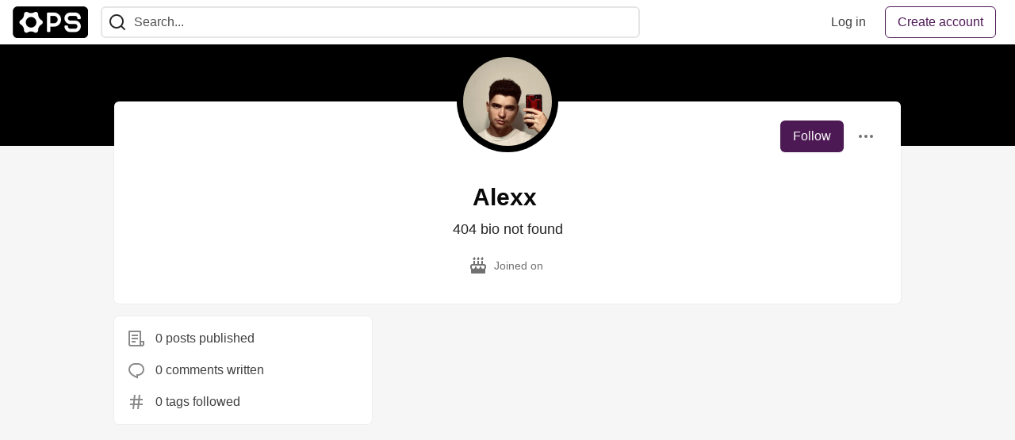

--- FILE ---
content_type: text/html; charset=utf-8
request_url: https://community.ops.io/alexx_n_drew
body_size: 8552
content:
<!DOCTYPE html>
<html lang="en">
  <head>
    <meta charset="utf-8">
    <title>Alexx - The Ops Community ⚙️</title>
    
  <link rel="canonical" href="https://community.ops.io/alexx_n_drew" />
<meta name="description" content="">


<meta property="og:type" content="website" />
<meta property="og:url" content="https://community.ops.io/alexx_n_drew" />
<meta property="og:title" content="Alexx — The Ops Community ⚙️ Profile" />
<meta property="og:image" content="https://20995471.fs1.hubspotusercontent-na1.net/hubfs/20995471/Main%20social%20image.png" />
<meta property="og:description" content="" />
<meta property="og:site_name" content="The Ops Community ⚙️" />
<meta name="twitter:card" content="summary_large_image">
<meta name="twitter:site" content="@learnaboutops">
<meta name="twitter:creator" content="@">
<meta name="twitter:title" content="Alexx — The Ops Community ⚙️ Profile">
<meta name="twitter:description" content="">
<meta name="twitter:image:src" content="https://20995471.fs1.hubspotusercontent-na1.net/hubfs/20995471/Main%20social%20image.png" />


      <meta name="last-updated" content="2026-01-05 22:25:12 UTC">
      <meta name="user-signed-in" content="false">
      <meta name="head-cached-at" content="1767651912">
      <meta name="environment" content="production">
      <link rel="stylesheet" href="/assets/minimal-044fc0591881caab0b36d4290b5fda0e31f8f3762e63d2e084a7ad8e34ad0f35.css" media="all" id="main-minimal-stylesheet" />
<link rel="stylesheet" href="/assets/views-c7218f14065ddf63ad3cbc57904019aca23aedfdaa05f2154e3a9c05cd3a4fd2.css" media="all" id="main-views-stylesheet" />
<link rel="stylesheet" href="/assets/crayons-f335bdef06857ba30c9cdcc3503e231d719699aa03e0e2878432f397da7326ba.css" media="all" id="main-crayons-stylesheet" />

      <script src="/assets/base-60c267b452f076a26836a213e18b0e52f232ccdca06de8b8365adbfce9326873.js" defer="defer"></script>
<script src="/assets/application-7258612fccf5d56314a6e4ad1898b4f818f474c4bb3485e302428d489a769a17.js" defer="defer"></script>
<script src="/assets/baseInitializers-2f0777a6d67046056f9f42665560ce072de3801292674358ddbad6e135c1891d.js" defer="defer"></script>
<script src="/assets/baseTracking-b6bf73e5ee66633e151e7d5b7c6bbccedfa4c59e3615be97b98c4c0f543ddae7.js" defer="defer"></script>
<script src="/assets/followButtons-a29380c2c88136b97b2b5e63e94614ff7458fc72e07cffa7b6153831c28a40d2.js" defer="defer"></script>

        <meta name="search-script" content="/assets/Search-47b78c90427318f3a0e6fb7266d267b81e2bfe6e124e47aafdb9a513670fa8bc.js">
        <script src="/assets/runtimeBanner-6218b17aedd855a9650fc3c3bfddb5977e9576e580d46753e2c57b3dd50158a3.js" defer="defer"></script>
      <meta name="viewport" content="width=device-width, initial-scale=1.0, viewport-fit=cover">
      <link rel="icon" type="image/x-icon" href="https://community.ops.io/images/kfTvxlNEwZ48ir5CYbLHaYUHOoNUQb78wYCB9XOjK-A/rt:fit/w:32/g:sm/mb:500000/ar:1/aHR0cHM6Ly8yMDk5/NTQ3MS5mczEuaHVi/c3BvdHVzZXJjb250/ZW50LW5hMS5uZXQv/aHViZnMvMjA5OTU0/NzEvRmF2aWNvbi5w/bmc" />
      <link rel="apple-touch-icon" href="https://community.ops.io/images/V5BwCU3Wi9w4XdofkB2WW46slNs_TKnjryURrXRshMw/rt:fit/w:180/g:sm/q:80/mb:500000/ar:1/aHR0cHM6Ly9jb21t/dW5pdHkub3BzLmlv/L3JlbW90ZWltYWdl/cy91cGxvYWRzL2Fy/dGljbGVzL2VkZ2Uz/cG91NGNwdm5wcHl0/dTc3LnBuZw">
      <link rel="apple-touch-icon" sizes="152x152" href="https://community.ops.io/images/d8qf2IDRmLUyL8wrv0uaOwgaCnHASG_58mULs7mXTI0/rt:fit/w:152/g:sm/q:80/mb:500000/ar:1/aHR0cHM6Ly9jb21t/dW5pdHkub3BzLmlv/L3JlbW90ZWltYWdl/cy91cGxvYWRzL2Fy/dGljbGVzL2VkZ2Uz/cG91NGNwdm5wcHl0/dTc3LnBuZw">
      <link rel="apple-touch-icon" sizes="180x180" href="https://community.ops.io/images/V5BwCU3Wi9w4XdofkB2WW46slNs_TKnjryURrXRshMw/rt:fit/w:180/g:sm/q:80/mb:500000/ar:1/aHR0cHM6Ly9jb21t/dW5pdHkub3BzLmlv/L3JlbW90ZWltYWdl/cy91cGxvYWRzL2Fy/dGljbGVzL2VkZ2Uz/cG91NGNwdm5wcHl0/dTc3LnBuZw">
      <link rel="apple-touch-icon" sizes="167x167" href="https://community.ops.io/images/FAD5r3kLt7RraTM9c3YGLfGWkHHwfiCIlchJXmpNv5c/rt:fit/w:167/g:sm/q:80/mb:500000/ar:1/aHR0cHM6Ly9jb21t/dW5pdHkub3BzLmlv/L3JlbW90ZWltYWdl/cy91cGxvYWRzL2Fy/dGljbGVzL2VkZ2Uz/cG91NGNwdm5wcHl0/dTc3LnBuZw">
      <link href="https://community.ops.io/images/xjVok2KGvNWWxb3YXhelW4vGqVC84vyN9ICNYBVPxko/rt:fit/w:192/g:sm/q:80/mb:500000/ar:1/aHR0cHM6Ly9jb21t/dW5pdHkub3BzLmlv/L3JlbW90ZWltYWdl/cy91cGxvYWRzL2Fy/dGljbGVzL2VkZ2Uz/cG91NGNwdm5wcHl0/dTc3LnBuZw" rel="icon" sizes="192x192" />
      <link href="https://community.ops.io/images/E1t9hkn7QKs0Ju8zRKwxiT6uH7kIFz_gYZTje7lPxsU/rt:fit/w:128/g:sm/q:80/mb:500000/ar:1/aHR0cHM6Ly9jb21t/dW5pdHkub3BzLmlv/L3JlbW90ZWltYWdl/cy91cGxvYWRzL2Fy/dGljbGVzL2VkZ2Uz/cG91NGNwdm5wcHl0/dTc3LnBuZw" rel="icon" sizes="128x128" />
      <meta name="apple-mobile-web-app-title" content="community.ops.io">
      <meta name="application-name" content="community.ops.io">
      <meta name="theme-color" content="#ffffff" media="(prefers-color-scheme: light)">
      <meta name="theme-color" content="#000000" media="(prefers-color-scheme: dark)">
      <link rel="search" href="https://community.ops.io/open-search.xml" type="application/opensearchdescription+xml" title="The Ops Community ⚙️" />

      <meta property="forem:name" content="The Ops Community ⚙️" />
      <meta property="forem:logo" content="https://community.ops.io/images/5GRC6C_eC5NxuQeIbu8lrRcptx3knlbYE6Rn-ETdOiw/rt:fit/w:512/g:sm/q:80/mb:500000/ar:1/aHR0cHM6Ly9jb21t/dW5pdHkub3BzLmlv/L3JlbW90ZWltYWdl/cy91cGxvYWRzL2Fy/dGljbGVzL2VkZ2Uz/cG91NGNwdm5wcHl0/dTc3LnBuZw" />
      <meta property="forem:domain" content="community.ops.io" />
    
  </head>
      <body
        class="sans-serif-article-body default-header"
        data-user-status="logged-out"
        data-is-root-subforem="false"
        data-side-nav-visible="false"
        data-community-name="The Ops Community ⚙️"
        data-subscription-icon="/assets/subscription-icon-805dfa7ac7dd660f07ed8d654877270825b07a92a03841aa99a1093bd00431b2.png"
        data-locale="en"
        data-honeybadger-key="f22a4383"
        data-deployed-at="2025-12-22T17:08:06Z"
        data-latest-commit-id="c8e33459d48fe8733d09b599b8a75d0209083b53"
        data-ga-tracking="UA-206233838-1"
        data-cookie-banner-user-context="off"
        data-cookie-banner-platform-context="off"
        data-algolia-id=""
        data-algolia-search-key=""
        data-algolia-display="false"
        data-dynamic-url-component="bb"
        data-ga4-tracking-id="G-GPKX6M9RT0">
        
        <script>
          if (navigator.userAgent === 'ForemWebView/1' || window.frameElement) {
            document.body.classList.add("hidden-shell");
          }
        </script>

        <link rel="stylesheet" href="/assets/minimal-044fc0591881caab0b36d4290b5fda0e31f8f3762e63d2e084a7ad8e34ad0f35.css" media="all" id="secondary-minimal-stylesheet" />
<link rel="stylesheet" href="/assets/views-c7218f14065ddf63ad3cbc57904019aca23aedfdaa05f2154e3a9c05cd3a4fd2.css" media="all" id="secondary-views-stylesheet" />
<link rel="stylesheet" href="/assets/crayons-f335bdef06857ba30c9cdcc3503e231d719699aa03e0e2878432f397da7326ba.css" media="all" id="secondary-crayons-stylesheet" />

        <div id="body-styles">
          <style>
            :root {
              --accent-brand-lighter-rgb: 104, 34, 115;
              --accent-brand-rgb: 77, 25, 85;
              --accent-brand-darker-rgb: 62, 20, 68;
            }
          </style>
        </div>
        <div id="audiocontent" data-podcast="">
          
        </div>
        <div class="navigation-progress" id="navigation-progress"></div>

<header id="topbar" class="crayons-header topbar print-hidden">
  <span id="route-change-target" tabindex="-1"></span>
  <a href="#main-content" class="skip-content-link">Skip to content</a>
  <div class="crayons-header__container">
    <span class="inline-block m:hidden ">
      <button class="c-btn c-btn--icon-alone js-hamburger-trigger mx-2">
        <svg xmlns="http://www.w3.org/2000/svg" width="24" height="24" viewBox="0 0 24 24" role="img" aria-labelledby="aqqfz5ptvi01sekge0p3dtq6ns5hfgt6" class="crayons-icon"><title id="aqqfz5ptvi01sekge0p3dtq6ns5hfgt6">Navigation menu</title>
    <path d="M3 4h18v2H3V4zm0 7h18v2H3v-2zm0 7h18v2H3v-2z"></path>
</svg>

      </button>
    </span>
    <a href="/" class="site-logo" aria-label="The Ops Community ⚙️ Home" >
    <img class="site-logo__img"
         src="https://community.ops.io/remoteimages/uploads/logos/resized_logo_UaYoRbL1XAeeePh9Y8KA.png"
         style=""
         alt="The Ops Community ⚙️">
</a>


    <div class="crayons-header--search js-search-form" id="header-search">
      <form accept-charset="UTF-8" method="get" action="/search" role="search">
        <div class="crayons-fields crayons-fields--horizontal">
          <div class="crayons-field flex-1 relative">
            <input id="search-input" class="crayons-header--search-input crayons-textfield js-search-input" type="text" id="nav-search" name="q" placeholder="Search..." autocomplete="off" />
            <button type="submit" aria-label="Search" class="c-btn c-btn--icon-alone absolute inset-px right-auto mt-0 py-0">
              <svg xmlns="http://www.w3.org/2000/svg" width="24" height="24" viewBox="0 0 24 24" role="img" aria-labelledby="apxo45c294wdb4gef7royjfnwgn6iix8" aria-hidden="true" class="crayons-icon"><title id="apxo45c294wdb4gef7royjfnwgn6iix8">Search</title>
    <path d="M18.031 16.617l4.283 4.282-1.415 1.415-4.282-4.283A8.96 8.96 0 0111 20c-4.968 0-9-4.032-9-9s4.032-9 9-9 9 4.032 9 9a8.96 8.96 0 01-1.969 5.617zm-2.006-.742A6.977 6.977 0 0018 11c0-3.868-3.133-7-7-7-3.868 0-7 3.132-7 7 0 3.867 3.132 7 7 7a6.977 6.977 0 004.875-1.975l.15-.15z"></path>
</svg>

            </button>

            <a class="crayons-header--search-brand-indicator" href="https://www.algolia.com/developers/?utm_source=devto&utm_medium=referral" target="_blank" rel="noopener noreferrer">
            </a>
          </div>
        </div>
      </form>
    </div>

    <div class="flex items-center h-100 ml-auto">
        <div class="flex" id="authentication-top-nav-actions">
          <span class="hidden m:block">
            <a href="/enter" class="c-link c-link--block mr-2 whitespace-nowrap ml-auto" data-no-instant>
              Log in
            </a>
          </span>

          <a href="/enter?state=new-user" data-tracking-id="ca_top_nav" data-tracking-source="top_navbar" class="c-cta c-cta--branded whitespace-nowrap mr-2" data-no-instant>
            Create account
          </a>
        </div>
    </div>
  </div>
</header>

<div class="hamburger">
  <div class="hamburger__content">
    <header class="hamburger__content__header">
      <h2 class="fs-l fw-bold flex-1 break-word lh-tight">The Ops Community ⚙️</h2>

      <button class="c-btn c-btn--icon-alone js-hamburger-trigger shrink-0" aria-label="Close">
        <svg xmlns="http://www.w3.org/2000/svg" width="24" height="24" viewBox="0 0 24 24" role="img" aria-labelledby="arjmx76ktwb5p728rnputw1k007530ae" aria-hidden="true" class="crayons-icon c-btn__icon"><title id="arjmx76ktwb5p728rnputw1k007530ae">Close</title><path d="M12 10.586l4.95-4.95 1.414 1.414-4.95 4.95 4.95 4.95-1.414 1.414-4.95-4.95-4.95 4.95-1.414-1.414 4.95-4.95-4.95-4.95L7.05 5.636l4.95 4.95z"></path></svg>

      </button>
    </header>

    <div class="p-2 js-navigation-links-container" id="authentication-hamburger-actions">
    </div>
  </div>
  <div class="hamburger__overlay js-hamburger-trigger"></div>
</div>


        <div id="active-broadcast" class="broadcast-wrapper"></div>
<div id="page-content" class="wrapper stories stories-index" data-current-page="stories-index">
  <div id="page-content-inner" data-internal-nav="false">
    <div id="page-route-change" class="screen-reader-only" aria-live="polite" aria-atomic="true"></div>

    <main id="main-content">


  <script type="application/ld+json">
    {"@context":"http://schema.org","@type":"Person","mainEntityOfPage":{"@type":"WebPage","@id":"https://community.ops.io/alexx_n_drew"},"url":"https://community.ops.io/alexx_n_drew","image":"https://community.ops.io/images/CzVCRNb36_H1TSK_7OROb67getSqg8OzusGkKorgoYI/rs:fill:320:320/g:sm/mb:500000/ar:1/aHR0cHM6Ly9jb21t/dW5pdHkub3BzLmlv/L3JlbW90ZWltYWdl/cy91cGxvYWRzL3Vz/ZXIvcHJvZmlsZV9p/bWFnZS8yNzM1L2Uz/NzMwMTAyLWFiMjIt/NDgzMy04Mjk5LTdj/MDcyMzRmNjU2OC5q/cGVn","name":"Alexx","description":"404 bio not found"}
  </script>

  <style>
    :root {
      --profile-brand-color: #000000;
    }
  </style>
  <div class="brand-bg">
    <div class="crayons-layout crayons-layout--limited-l pt-7 m:pt-9">
      <header class="profile-header crayons-card mt-2">
        <div class="relative profile-header__top">
          <span class="crayons-avatar crayons-avatar--3xl">
            <img src="https://community.ops.io/images/CzVCRNb36_H1TSK_7OROb67getSqg8OzusGkKorgoYI/rs:fill:320:320/g:sm/mb:500000/ar:1/aHR0cHM6Ly9jb21t/dW5pdHkub3BzLmlv/L3JlbW90ZWltYWdl/cy91cGxvYWRzL3Vz/ZXIvcHJvZmlsZV9p/bWFnZS8yNzM1L2Uz/NzMwMTAyLWFiMjIt/NDgzMy04Mjk5LTdj/MDcyMzRmNjU2OC5q/cGVn" width="128" height="128" alt="Alexx profile picture" class="crayons-avatar__image">
          </span>

          <div class="profile-header__actions">
            <button id="user-follow-butt" class="crayons-btn whitespace-nowrap follow-action-button follow-user" data-info='{&quot;id&quot;:2735,&quot;className&quot;:&quot;User&quot;,&quot;name&quot;:&quot;Alexx&quot;}'>Follow</button>
            <div class="profile-dropdown ml-2 s:relative hide-if-belongs-to-current-user-2735" data-username="alexx_n_drew">
              <button id="user-profile-dropdown" aria-expanded="false" aria-controls="user-profile-dropdownmenu" aria-haspopup="true" class="crayons-btn crayons-btn--ghost-dimmed crayons-btn--icon">
                <svg xmlns="http://www.w3.org/2000/svg" width="24" height="24" role="img" aria-labelledby="atk7ceaolvu1bopnf2ijnz6adqflkxfa" class="crayons-icon dropdown-icon"><title id="atk7ceaolvu1bopnf2ijnz6adqflkxfa">User actions</title><path fill-rule="evenodd" clip-rule="evenodd" d="M7 12a2 2 0 11-4 0 2 2 0 014 0zm7 0a2 2 0 11-4 0 2 2 0 014 0zm5 2a2 2 0 100-4 2 2 0 000 4z"></path></svg>

              </button>

              <div id="user-profile-dropdownmenu" class="crayons-dropdown left-2 right-2 s:right-0 s:left-auto top-100 mt-1">
                <span class="report-abuse-link-wrapper" data-path="/report-abuse?url=https://community.ops.io/alexx_n_drew"></span>
              </div>
            </div>
          </div>
        </div>

        <div class="profile-header__details" data-url="/users/2735">
          <div class="items-center js-username-container mb-2">
            <h1 class="crayons-title lh-tight">
              Alexx
              <span class="ml-2"></span>
            </h1>
          </div>

          <p class="fs-base profile-header__bio m:fs-l color-base-90 mb-4 mx-auto max-w-100 m:max-w-75">404 bio not found</p>

          <div class="profile-header__meta">

            <span class="profile-header__meta__item">
              <svg xmlns="http://www.w3.org/2000/svg" width="24" height="24" viewBox="0 0 24 24" role="img" aria-labelledby="am8ancdvahkxa30au42vpb1hmyyq0emj" class="crayons-icon mr-2 shrink-0"><title id="am8ancdvahkxa30au42vpb1hmyyq0emj">Joined</title>
    <path d="M8 6v3.999h3V6h2v3.999h3V6h2v3.999L19 10a3 3 0 012.995 2.824L22 13v1c0 1.014-.377 1.94-.999 2.645L21 21a1 1 0 01-1 1H4a1 1 0 01-1-1v-4.36a4.025 4.025 0 01-.972-2.182l-.022-.253L2 14v-1a3 3 0 012.824-2.995L5 10l1-.001V6h2zm11 6H5a1 1 0 00-.993.883L4 13v.971l.003.147a2 2 0 003.303 1.4c.363-.312.602-.744.674-1.218l.015-.153.005-.176c.036-1.248 1.827-1.293 1.989-.134l.01.134.004.147a2 2 0 003.992.031l.012-.282c.124-1.156 1.862-1.156 1.986 0l.012.282a2 2 0 003.99 0L20 14v-1a1 1 0 00-.883-.993L19 12zM7 1c1.32.871 1.663 2.088 1.449 2.888a1.5 1.5 0 11-2.898-.776C5.85 2.002 7 2.5 7 1zm5 0c1.32.871 1.663 2.088 1.449 2.888a1.5 1.5 0 01-2.898-.776C10.85 2.002 12 2.5 12 1zm5 0c1.32.871 1.663 2.088 1.449 2.888a1.5 1.5 0 01-2.898-.776C15.85 2.002 17 2.5 17 1z"></path>
</svg>

              <span>
                Joined on <time datetime="2023-11-03T14:28:28Z" class="date">Nov 3, 2023</time>
              </span>
            </span>



          </div>
        </div>

        


        <div class="p-3 block m:hidden js-user-info-trigger-wrapper">
          <button type="button" class="my-3 crayons-btn crayons-btn--outlined w-100 js-user-info-trigger">More info about @alexx_n_drew</button>
        </div>

      </header>
    </div>
  </div>

<div
  class="crayons-layout crayons-layout--limited-l crayons-layout--2-cols crayons-layout--2-cols--1-2 pt-4 m:pt-0"
  id="index-container"
  data-params="{&quot;user_id&quot;:2735,&quot;class_name&quot;:&quot;Article&quot;,&quot;sort_by&quot;:&quot;published_at&quot;,&quot;sort_direction&quot;:&quot;desc&quot;}" data-which="articles"
  data-tag=""
  data-feed="base-feed"
  data-articles-since="0">

  <div class="crayons-layout__sidebar-left crayons-layout__content">
    <div class="m:gap-4 hidden m:grid js-user-info">

    



    <div class="crayons-card crayons-card--secondary p-4">
      <div class="flex items-center mb-4">
        <svg xmlns="http://www.w3.org/2000/svg" width="24" height="24" viewBox="0 0 24 24" role="img" aria-labelledby="adw8p473kxifv8b20nl9eebqxu644ejj" class="crayons-icon mr-3 color-base-50"><title id="adw8p473kxifv8b20nl9eebqxu644ejj">Post</title>
    <path d="M19 22H5a3 3 0 01-3-3V3a1 1 0 011-1h14a1 1 0 011 1v12h4v4a3 3 0 01-3 3zm-1-5v2a1 1 0 002 0v-2h-2zm-2 3V4H4v15a1 1 0 001 1h11zM6 7h8v2H6V7zm0 4h8v2H6v-2zm0 4h5v2H6v-2z"></path>
</svg>

        0 posts published
      </div>
      <div class="flex items-center mb-4">
        <svg xmlns="http://www.w3.org/2000/svg" width="24" height="24" viewBox="0 0 24 24" role="img" aria-labelledby="alcmnwq3dbghuoseklye2qp1f9iokigr" class="crayons-icon mr-3 color-base-50"><title id="alcmnwq3dbghuoseklye2qp1f9iokigr">Comment</title>
    <path d="M10 3h4a8 8 0 010 16v3.5c-5-2-12-5-12-11.5a8 8 0 018-8zm2 14h2a6 6 0 000-12h-4a6 6 0 00-6 6c0 3.61 2.462 5.966 8 8.48V17z"></path>
</svg>

        0 comments written
      </div>
      <div class="flex items-center">
        <svg xmlns="http://www.w3.org/2000/svg" width="24" height="24" viewBox="0 0 24 24" role="img" aria-labelledby="aal5t9bzahl1ykjy11q0k7h4ltj1g19h" class="crayons-icon mr-3 color-base-50"><title id="aal5t9bzahl1ykjy11q0k7h4ltj1g19h">Tag</title>
    <path d="M7.784 14l.42-4H4V8h4.415l.525-5h2.011l-.525 5h3.989l.525-5h2.011l-.525 5H20v2h-3.784l-.42 4H20v2h-4.415l-.525 5h-2.011l.525-5H9.585l-.525 5H7.049l.525-5H4v-2h3.784zm2.011 0h3.99l.42-4h-3.99l-.42 4z"></path>
</svg>

        0 tags followed
      </div>
    </div>
</div>

  </div>

  <main class="crayons-layout__content articles-list" id="articles-list">
    <div class="substories" id="substories">
    </div>
    <div class="loading-articles" id="loading-articles">
      loading...
    </div>
  </main>
</div>
</main>

<script src="/assets/storiesList-b9c50cbd898a3a64258a3a49db1c531651b0a4a11937be35ed4651111802b5b5.js" defer="defer"></script>
<script src="/assets/feedPreviewCards-8d16b0b656456a28c0a290f756cf6e21e19833111c4796f48c631bfea8323d51.js" defer="defer"></script>
<script src="/assets/hideBookmarkButtons-a5d5527593e7fcba1cba72db457b57f49f94bf2266c62db454b2c8a00e751d33.js" defer="defer"></script>
<script src="/assets/profileDropdown-05be2a906263e47a418d42fb9016b55d85a69002dad428741ee1690ada6256c2.js" defer="defer"></script>
<script src="/assets/users/profilePage-1393cb4a2fea4e217cb2a2451f02d7a20ee01da60dc85f128f703631908dab09.js" defer="defer"></script>
<script src="/assets/localizeArticleDates-70147c5c6bfe350b42e020ebb2a3dd37419d83978982b5a67b6389119bf162ac.js" defer="defer"></script>
<script src="/assets/asyncUserStatusCheck-c38c3dcbc3fa64c8ff9e403434eabaf359c4957d3fb713784cc99144da5d5358.js" defer="defer"></script>

    <div id="runtime-banner-container"></div>
    <div id="i18n-translations" data-translations="{&quot;en&quot;:{&quot;core&quot;:{&quot;add_comment&quot;:&quot;Add comment&quot;,&quot;beta&quot;:&quot;beta&quot;,&quot;comment&quot;:&quot;Comment&quot;,&quot;copy_link&quot;:&quot;Copy link&quot;,&quot;edit_profile&quot;:&quot;Edit profile&quot;,&quot;follow&quot;:&quot;Follow&quot;,&quot;follow_back&quot;:&quot;Follow back&quot;,&quot;following&quot;:&quot;Following&quot;,&quot;like&quot;:&quot;Like&quot;,&quot;loading&quot;:&quot;loading...&quot;,&quot;reaction&quot;:&quot;Reaction&quot;,&quot;report_abuse&quot;:&quot;Report abuse&quot;,&quot;search&quot;:&quot;Search&quot;,&quot;success_settings&quot;:&quot;Successfully updated settings.&quot;,&quot;search_placeholder&quot;:&quot;Search...&quot;,&quot;search_find_related_posts&quot;:&quot;Find related posts...&quot;,&quot;search_powered_by&quot;:&quot;Powered by Algolia&quot;,&quot;search_submit_search&quot;:&quot;Submit search for advanced filtering.&quot;,&quot;search_displaying_recommendations&quot;:&quot;Displaying Algolia Recommendations — Start typing to search&quot;,&quot;article_form_save_changes&quot;:&quot;Save changes&quot;,&quot;article_form_schedule&quot;:&quot;Schedule&quot;,&quot;article_form_publish&quot;:&quot;Publish&quot;,&quot;article_form_loading_preview&quot;:&quot;Loading preview&quot;,&quot;article_form_preview_loaded&quot;:&quot;Preview loaded&quot;,&quot;comments_preview&quot;:&quot;Preview&quot;,&quot;comments_continue_editing&quot;:&quot;Continue editing&quot;,&quot;survey_enter_response&quot;:&quot;Enter your response here...&quot;,&quot;survey_thank_you_response&quot;:&quot;Thank you for your response.&quot;,&quot;survey_thank_you_completing&quot;:&quot;Thank you for completing the survey!&quot;,&quot;dashboard_analytics_readers&quot;:&quot;Readers&quot;,&quot;dashboard_analytics_comments&quot;:&quot;Comments&quot;,&quot;dashboard_analytics_reactions&quot;:&quot;Reactions&quot;,&quot;stats_by&quot;:&quot;by&quot;,&quot;editor_new_title&quot;:&quot;New post title here...&quot;,&quot;editor_body_placeholder&quot;:&quot;Write your post content here...&quot;,&quot;tags_field_label&quot;:&quot;Add up to 4 tags&quot;,&quot;tags_field_placeholder&quot;:&quot;Add up to 4 tags...&quot;,&quot;counted_organization&quot;:{&quot;one&quot;:&quot;%{count} organization&quot;,&quot;other&quot;:&quot;%{count} organizations&quot;},&quot;counted_user&quot;:{&quot;one&quot;:&quot;%{count} person&quot;,&quot;other&quot;:&quot;%{count} people&quot;},&quot;not_following&quot;:&quot;You&#39;re not following anyone&quot;,&quot;following_everyone&quot;:&quot;You&#39;re following %{details} (everyone)&quot;,&quot;you_are_following&quot;:&quot;You&#39;re following&quot;,&quot;and&quot;:&quot;and&quot;}}}"></div>
  </div>
</div>
    

<footer id="footer" class="crayons-footer print-hidden">
  <div id="footer-container" class="crayons-footer__container">



    <p class="fs-s crayons-footer__description">
      <a class="c-link c-link--branded fw-medium" aria-label="The Ops Community ⚙️ Home" href="/">The Ops Community ⚙️</a> — The Ops Community is a place for cloud engineers of all experience levels to share tips &amp; tricks, tutorials, and career insights.
    </p>

    <ul class="footer__nav-links flex gap-2 justify-center flex-wrap fs-s p-0" style="" />
        <li class="footer__nav-link flex items-center">
    <a href="/">
      Home
    </a>
    <span class="dot ml-2"></span>
  </li>
  <li class="footer__nav-link flex items-center">
    <a href="/t/tutorials">
      Tutorials
    </a>
    <span class="dot ml-2"></span>
  </li>
  <li class="footer__nav-link flex items-center">
    <a href="/t/video">
      Videos
    </a>
    <span class="dot ml-2"></span>
  </li>
  <li class="footer__nav-link flex items-center">
    <a href="/page/podcasts">
      Podcasts
    </a>
    <span class="dot ml-2"></span>
  </li>
  <li class="footer__nav-link flex items-center">
    <a href="/t/devops">
      DevOps
    </a>
    <span class="dot ml-2"></span>
  </li>
  <li class="footer__nav-link flex items-center">
    <a href="/t/secops">
      SecOps
    </a>
    <span class="dot ml-2"></span>
  </li>
  <li class="footer__nav-link flex items-center">
    <a href="/t/cloudops">
      CloudOps
    </a>
    <span class="dot ml-2"></span>
  </li>
  <li class="footer__nav-link flex items-center">
    <a href="/t/dataops">
      DataOps
    </a>
    <span class="dot ml-2"></span>
  </li>
  <li class="footer__nav-link flex items-center">
    <a href="/t/finops">
      FinOps
    </a>
    <span class="dot ml-2"></span>
  </li>
  <li class="footer__nav-link flex items-center">
    <a href="/t/a11y">
      Accessibility
    </a>
    <span class="dot ml-2"></span>
  </li>
  <li class="footer__nav-link flex items-center">
    <a href="/t/career">
      Career
    </a>
    <span class="dot ml-2"></span>
  </li>
  <li class="footer__nav-link flex items-center">
    <a href="/t/cicd">
      CI/CD
    </a>
    <span class="dot ml-2"></span>
  </li>
  <li class="footer__nav-link flex items-center">
    <a href="/t/nocode">
      No-code
    </a>
    <span class="dot ml-2"></span>
  </li>
  <li class="footer__nav-link flex items-center">
    <a href="/t/observability">
      Observability
    </a>
    <span class="dot ml-2"></span>
  </li>
  <li class="footer__nav-link flex items-center">
    <a href="/t/productivity">
      Productivity
    </a>
    <span class="dot ml-2"></span>
  </li>

    </ul>

    <ul class="footer__nav-links flex gap-2 justify-center flex-wrap fs-s p-0" style="" />
        <li class="footer__nav-link flex items-center">
    <a href="/ops-community/what-is-the-ops-community-4djg">
      About Ops
    </a>
    <span class="dot ml-2"></span>
  </li>
  <li class="footer__nav-link flex items-center">
    <a href="/faq">
      FAQ
    </a>
    <span class="dot ml-2"></span>
  </li>
  <li class="footer__nav-link flex items-center">
    <a href="/page/sponsors">
      Sponsors
    </a>
    <span class="dot ml-2"></span>
  </li>
  <li class="footer__nav-link flex items-center">
    <a href="/contact">
      Contact us
    </a>
    <span class="dot ml-2"></span>
  </li>
  <li class="footer__nav-link flex items-center">
    <a href="/code-of-conduct">
      Code of Conduct
    </a>
    <span class="dot ml-2"></span>
  </li>
  <li class="footer__nav-link flex items-center">
    <a href="/privacy">
      Privacy Policy
    </a>
    <span class="dot ml-2"></span>
  </li>
  <li class="footer__nav-link flex items-center">
    <a href="/terms">
      Terms of Use
    </a>
    <span class="dot ml-2"></span>
  </li>

    </ul>

    <div class="fs-s">
      <p>Built on <a class="c-link c-link--branded" target="_blank" rel="noopener" href="https://www.forem.com">Forem</a> — the <a target="_blank" rel="noopener" class="c-link c-link--branded" href="https://dev.to/t/opensource">open source</a> software that powers <a target="_blank" rel="noopener" class="c-link c-link--branded" href="https://dev.to">DEV</a> and other inclusive communities.</p>
      <p>Made with love and <a target="_blank" rel="noopener" class="c-link c-link--branded" href="https://dev.to/t/rails">Ruby on Rails</a>. The Ops Community ⚙️ <span title="copyright">&copy;</span> 2022 - 2026.</p>
    </div>
  </div>
</footer>
<div id="snack-zone"></div>

    <div id="global-signup-modal" class="authentication-modal hidden">
  <div class="authentication-modal__container">
    <figure class="authentication-modal__image-container">
      <img class="authentication-modal__image" src="https://community.ops.io/images/5ked96FuNH2Ok0ASLOJLNZL1x_M3TlSha90-GlXnfNI/rt:fit/w:190/g:sm/q:80/mb:500000/ar:1/aHR0cHM6Ly9jb21t/dW5pdHkub3BzLmlv/L3JlbW90ZWltYWdl/cy91cGxvYWRzL2Fy/dGljbGVzL2VkZ2Uz/cG91NGNwdm5wcHl0/dTc3LnBuZw"
        alt="The Ops Community ⚙️" loading="lazy" />
    </figure>
    <div class="authentication-modal__content">
      <p class="authentication-modal__description">
          We’re an inclusive community for sharing DevOps and SecOps tips &amp; tricks, tutorials, and career insights.
      </p>
    </div>
    <div class="authentication-modal__actions">
      <a href="/enter" class="crayons-btn" aria-label="Log in" data-no-instant>
        Log in
      </a>
      <a href="/enter?state=new-user" class="crayons-btn crayons-btn--ghost-brand js-global-signup-modal__create-account" aria-label="Create new account" data-no-instant>
        Create account
      </a>
    </div>
  </div>
</div>

<script src="/assets/signupModalShortcuts-0b25469b985100a01e94cbd7fccaf7f0a4d776e129aac65c766aa32cb28ab29a.js" defer="defer"></script>

    <div id="cookie-consent"></div>
  <div id="reaction-category-resources" class="hidden" aria-hidden="true">
    <img data-name="Like" data-slug="like" data-position="1" src="/assets/sparkle-heart-5f9bee3767e18deb1bb725290cb151c25234768a0e9a2bd39370c382d02920cf.svg" width="18" height="18" />
    <img data-name="Unicorn" data-slug="unicorn" data-position="2" src="/assets/multi-unicorn-b44d6f8c23cdd00964192bedc38af3e82463978aa611b4365bd33a0f1f4f3e97.svg" width="18" height="18" />
    <img data-name="Exploding Head" data-slug="exploding_head" data-position="3" src="/assets/exploding-head-daceb38d627e6ae9b730f36a1e390fca556a4289d5a41abb2c35068ad3e2c4b5.svg" width="18" height="18" />
    <img data-name="Raised Hands" data-slug="raised_hands" data-position="4" src="/assets/raised-hands-74b2099fd66a39f2d7eed9305ee0f4553df0eb7b4f11b01b6b1b499973048fe5.svg" width="18" height="18" />
    <img data-name="Fire" data-slug="fire" data-position="5" src="/assets/fire-f60e7a582391810302117f987b22a8ef04a2fe0df7e3258a5f49332df1cec71e.svg" width="18" height="18" />
</div>

  
  
  
  </body>
  </html>


--- FILE ---
content_type: image/svg+xml
request_url: https://community.ops.io/assets/sparkle-heart-5f9bee3767e18deb1bb725290cb151c25234768a0e9a2bd39370c382d02920cf.svg
body_size: 6
content:
<svg fill="none" height="24" viewBox="0 0 32 32" width="24" xmlns="http://www.w3.org/2000/svg">
    <linearGradient id="a" gradientUnits="userSpaceOnUse" x1="15.908" x2="15.908" y1="3.199" y2="28.854">
        <stop offset="0" stop-color="#fd556a"/>
        <stop offset="1" stop-color="#aa172a"/>
    </linearGradient>
    <linearGradient id="b" gradientUnits="userSpaceOnUse" x1="16.443" x2="16.443" y1="4.828" y2="26.958">
        <stop offset="0" stop-color="#ffdc5d"/>
        <stop offset="1" stop-color="#ffcc14"/>
    </linearGradient>
    <path d="M30.216 11.094a7.894 7.894 0 0 0-7.894-7.895 7.88 7.88 0 0 0-6.414 3.303A7.88 7.88 0 0 0 9.494 3.2 7.894 7.894 0 0 0 1.6 11.094c0 .617.078 1.216.213 1.792 1.096 6.81 8.668 13.996 14.095 15.968 5.426-1.972 13-9.157 14.094-15.967a7.796 7.796 0 0 0 .214-1.793z" fill="url(#a)"/>
    <path d="m28.986 20.743-3.06-1.132-1.132-3.06a.8.8 0 0 0-1.501 0L22.16 19.61l-3.06 1.133a.8.8 0 0 0 0 1.5l3.06 1.133 1.133 3.06a.8.8 0 0 0 1.5 0l1.133-3.06 3.06-1.133a.8.8 0 0 0 0-1.5zm-18.4-12.8-1.892-.7-.7-1.892a.8.8 0 0 0-1.501 0l-.701 1.892-1.891.7a.8.8 0 0 0 0 1.5l1.892.7.7 1.892a.8.8 0 0 0 1.5 0l.7-1.892 1.893-.7a.8.8 0 0 0 0-1.5z" fill="url(#b)"/>
</svg>


--- FILE ---
content_type: application/javascript
request_url: https://community.ops.io/assets/users/profilePage-1393cb4a2fea4e217cb2a2451f02d7a20ee01da60dc85f128f703631908dab09.js
body_size: -269
content:
(()=>{var e=()=>{let e=document.getElementsByClassName("js-profile-badges")[0],s=document.getElementsByClassName("js-profile-badges-trigger")[0];if(e&&s){let t=e.querySelectorAll(".js-profile-badge.hidden");s.addEventListener("click",(()=>{t.forEach((e=>{e.classList.remove("hidden")})),s.classList.add("hidden")}))}};(()=>{let e=document.getElementsByClassName("js-user-info")[0],s=document.getElementsByClassName("js-user-info-trigger")[0],t=document.getElementsByClassName("js-user-info-trigger-wrapper")[0];s&&e&&s.addEventListener("click",(()=>{t.classList.replace("block","hidden"),e.classList.replace("hidden","grid")}))})(),e()})();

--- FILE ---
content_type: application/javascript
request_url: https://community.ops.io/assets/baseTracking-b6bf73e5ee66633e151e7d5b7c6bbccedfa4c59e3615be97b98c4c0f543ddae7.js
body_size: 1628
content:
(()=>{function e(){r(),t(),n(),c(),l()}function t(){let e=0,t=!1,n=document.body.dataset.gaTracking;if(n&&"allowed"===localStorage.getItem("cookie_status")){let i=setInterval((()=>{var a,c,l,r,d,s,g;t||(a=window,c=document,l="script",r="//www.google-analytics.com/analytics.js",d="ga",a.GoogleAnalyticsObject=d,a[d]=a[d]||function(){(a[d].q=a[d].q||[]).push(arguments)},a[d].l=1*new Date,s=c.createElement(l),g=c.getElementsByTagName(l)[0],s.async=1,s.src=r,g.parentNode.insertBefore(s,g)),t=!0,e++,window.ga&&ga.create&&(ga("create",n,"auto"),ga("set","anonymizeIp",!0),ga("send","pageview",location.pathname+location.search),clearInterval(i)),e>85&&(clearInterval(i),o())}),25);a()}else n&&o()}function n(){let e=0,t=!1,n=document.body.dataset.ga4TrackingId;if(n){let i=setInterval((()=>{if(!t){let e=document.createElement("script");e.src=`//www.googletagmanager.com/gtag/js?id=${n}`,e.async=!0,document.head.appendChild(e)}if(t=!0,e++,window.google_tag_manager){let e=function(){window.dataLayer.push(arguments)};window.dataLayer=window.dataLayer||[],window.gtag=window.gtag||function(){window.dataLayer.push(arguments)};let t="allowed"===localStorage.getItem("cookie_status")?"granted":"denied";e("js",new Date),e("config",n,{anonymize_ip:!0}),e("consent","default",{ad_storage:t,analytics_storage:t}),clearInterval(i)}e>85&&(clearInterval(i),o())}),25);a()}}function o(){let e=document.querySelector("meta[name='csrf-token']");if(!e)return;let t=e.getAttribute("content"),n=Math.max(document.documentElement.clientWidth,window.innerWidth||0),o=Math.max(document.documentElement.clientHeight,window.innerHeight||0),a=window.screen.availWidth,i=window.screen.availHeight,c={path:location.pathname+location.search,user_language:navigator.language,referrer:document.referrer,user_agent:navigator.userAgent,viewport_size:`${o}x${n}`,screen_resolution:`${i}x${a}`,document_title:document.title,document_encoding:document.characterSet,document_path:location.pathname+location.search};window.fetch("/fallback_activity_recorder",{method:"POST",headers:{Accept:"application/json","X-CSRF-Token":t},body:JSON.stringify(c),credentials:"same-origin"})}function a(){let e=document.getElementById("cta-comment-register-now-link");e&&(e.onclick=function(){ga("send","event","click","register-now-click",null,null)})}function i(){let{body:e}=document;return!!e&&"logged-in"===e.getAttribute("data-user-status")}function c(){setTimeout((()=>{let e=document.getElementById("article-body")||document.getElementById("comment-article-indicator"),t=document.querySelector("meta[name='csrf-token']"),n=/bot|google|baidu|bing|msn|duckduckbot|teoma|slurp|yandex/i.test(navigator.userAgent);window.innerWidth;if(e&&t&&!n){let n=Math.floor(10*Math.random());if(!i()&&1!=n)return;let o={article_id:e.dataset.articleId,referrer:document.referrer,user_agent:navigator.userAgent},a=t.getAttribute("content");s(o,a);let c=0,l=setInterval((()=>{c++;let e=document.getElementById("article-body")||document.getElementById("comment-article-indicator");e&&i()?g(e.dataset.articleId,a):clearInterval(l),c>118&&clearInterval(l)}),15e3)}}),1800)}function l(){let e=new URLSearchParams(window.location.search);if("true"===e.get("ahoy_click")&&e.get("t")&&e.get("s")&&e.get("u")){let t={t:e.get("t"),c:e.get("c"),u:decodeURIComponent(e.get("u")),s:e.get("s"),bb:e.get("bb")};window.fetch("/ahoy/email_clicks",{method:"POST",headers:{"Content-Type":"application/json"},body:JSON.stringify(t),credentials:"same-origin"}),e.delete("t"),e.delete("c"),e.delete("u"),e.delete("s"),e.delete("ahoy_click"),e.delete("bb");let n=`${window.location.pathname}?${e.toString()}`;window.history.replaceState({},null,n)}}function r(){if(d()){let e=document.getElementById("cookie-consent");e&&"allowed"!==localStorage.getItem("cookie_status")&&"dismissed"!==localStorage.getItem("cookie_status")&&(e.innerHTML='\n        <div class="cookie-consent-modal">\n          <div class="cookie-consent-modal__content">\n            <p>\n              <strong>Some content on our site requires cookies for personalization.</strong>\n            </p>\n            <p>\n              Read our full <a href="/privacy">privacy policy</a> to learn more.\n            </p>\n            <div class="cookie-consent-modal__actions">\n              <button class="c-btn c-btn--secondary" id="cookie-dismiss">\n                Dismiss\n              </button>\n              <button class="c-btn c-btn--primary" id="cookie-accept">\n                Accept Cookies\n              </button>\n            </div\n          </div>\n        </div>\n      ',document.getElementById("cookie-accept").onclick=()=>{localStorage.setItem("cookie_status","allowed"),e.style.display="none",window.gtag&&gtag("consent","update",{ad_storage:"granted",analytics_storage:"granted"})},document.getElementById("cookie-dismiss").onclick=()=>{localStorage.setItem("cookie_status","dismissed"),e.style.display="none"})}}function d(){function e(){return navigator.userAgent.includes("DEV-Native")?"mobile_app":isTouchDevice()?"mobile_web":"desktop_web"}let{userStatus:t,cookieBannerUserContext:n,cookieBannerPlatformContext:o}=document.body.dataset,a=e();if("off"===n||"off"===o)return!1;let i="logged-in"===t&&"all"===n||"logged-in"!==t&&"off"!==n,c="all"===o||"all_web"===o&&["desktop_web","mobile_web"].includes(a)||o===a;return i&&c}function s(e,t){window.fetch("/page_views",{method:"POST",headers:{"X-CSRF-Token":t,"Content-Type":"application/json"},body:JSON.stringify(e),credentials:"same-origin"})}function g(e,t){window.fetch(`/page_views/${e}`,{method:"PATCH",headers:{"X-CSRF-Token":t,"Content-Type":"application/json"},credentials:"same-origin"}).catch((e=>console.error(e)))}window.InstantClick.on("change",(()=>{e()})),e()})();

--- FILE ---
content_type: application/javascript
request_url: https://community.ops.io/assets/hideBookmarkButtons-a5d5527593e7fcba1cba72db457b57f49f94bf2266c62db454b2c8a00e751d33.js
body_size: 448
content:
(()=>{function e(e=document){let r=null==e?void 0:e.querySelector("meta[name='csrf-token']");return null!=r?r.content:void 0}function r(e={}){let r=a(e);return new Promise(((e,t)=>{c({resolve:e,reject:t,safe:!0,...r})()}))}var t="current_user",o=e=>{try{return decodeURIComponent(atob(e).split("").map((e=>`%${`00${e.charCodeAt(0).toString(16)}`.slice(-2)}`)).join(""))}catch(e){return console.error("Error decoding cached user data:",e),null}},n=e=>{if("undefined"==typeof document)return null;let r=e.replace(/([.*+?^${}()|[\]\\])/g,"\\$1"),t=document.cookie.match(new RegExp(`(?:^|; )${r}=([^;]*)`));return t?t[1]:null},i=()=>{var e,r;let i=null==(r=null==(e=null==document?void 0:document.body)?void 0:e.dataset)?void 0:r.user;if(i)return i;try{if("undefined"!=typeof window&&window.localStorage){let e=window.localStorage.getItem(t);if(e)return e}}catch(e){console.error("Error getting cached user from localStorage:",e)}let l=n(t);if(l){let e=decodeURIComponent(l),r=o(e);if(r)return r}return null},l=e=>{var r,t;null!=(t=null==(r=null==document?void 0:document.body)?void 0:r.dataset)&&t.user||(document.body.dataset.user=e)},u=({resolve:e,reject:r,userString:t,csrfToken:o})=>{try{let r=JSON.parse(t);l(t),e({currentUser:r,csrfToken:o})}catch(e){console.error("Error parsing user data:",e),r(new Error("Failed to parse user data"))}},a=(e={})=>{if(!e||"object"!=typeof e)return{};let r={};return"waitTime"in e&&(r.waitTime=e.waitTime),"maxWaitTime"in e&&(r.maxWaitTime=e.maxWaitTime),r},c=({resolve:r,reject:t,safe:o=!1,waitTime:n=20,maxWaitTime:l=5e3})=>{let a=0;return function c(){let d=e(document),s=i();if(!s||void 0===d)return a>=l?o?void r({currentUser:null,csrfToken:d}):void t(new Error("Couldn't find user data on page.")):(a+=n,void setTimeout(c,n));u({resolve:r,reject:t,userString:s,csrfToken:d})}};r().then((({currentUser:e})=>{let r=e&&e.id;document.querySelectorAll(".bookmark-button").forEach((e=>{let{articleAuthorId:t}=e.dataset;r&&t==r&&e.classList.add("hidden")}))}))})();